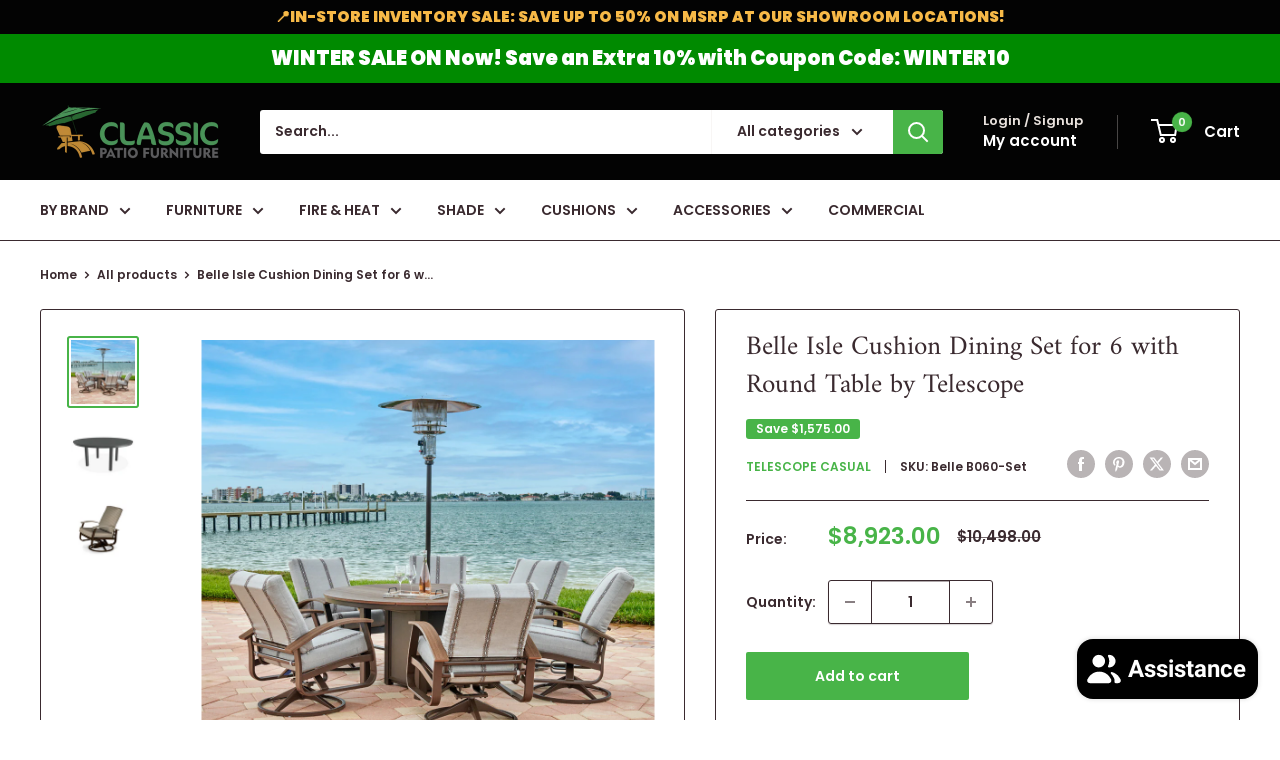

--- FILE ---
content_type: text/javascript
request_url: https://www.classicpatio.com/cdn/shop/t/9/assets/custom.js?v=102476495355921946141723396366
body_size: -603
content:
//# sourceMappingURL=/cdn/shop/t/9/assets/custom.js.map?v=102476495355921946141723396366
